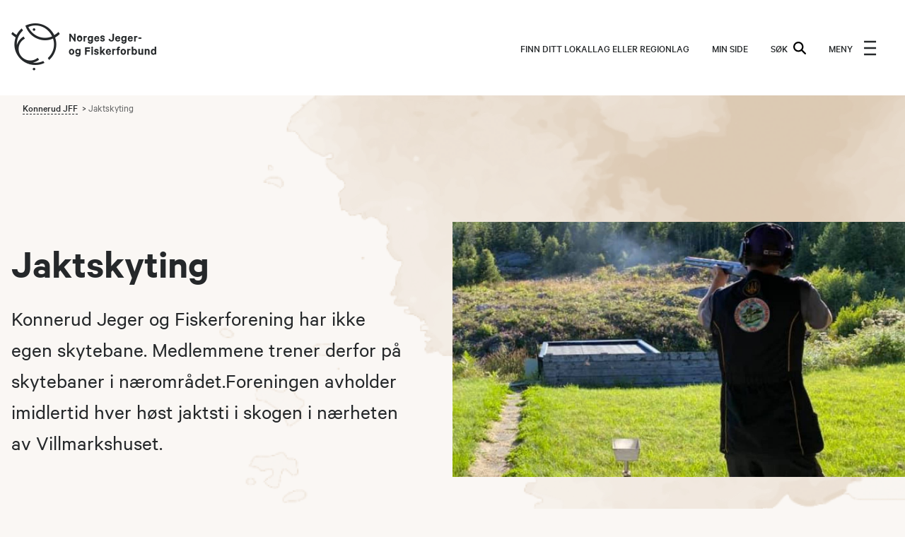

--- FILE ---
content_type: text/html;charset=utf-8
request_url: https://www.njff.no/buskerud/konnerud/jaktskyting
body_size: 19142
content:
<!DOCTYPE html>
<html lang="no" prefix="og: http://ogp.me/ns#">
<head><meta property="og:image" content=https://www.njff.no/buskerud/konnerud/jaktskyting/_/image/c9a94b20-ff2b-4652-b4d5-b9466183e629:287a3ca4364dfa32f76fccbe04e2b0289ea99b5f/block-1024-768/117445389_10163990165010162_6517162864029359991_n.jpg/>
  <!-- Google Tag Manager -->
  <script>(function(w,d,s,l,i){w[l]=w[l]||[];w[l].push(
            {'gtm.start': new Date().getTime(),event:'gtm.js'}
    );var f=d.getElementsByTagName(s)[0],
            j=d.createElement(s),dl=l!='dataLayer'?'&l='+l:'';j.async=true;j.src=
            'https://sst.njff.no/gtm.js?id='+i+dl;f.parentNode.insertBefore(j,f);
    })(window,document,'script','dataLayer','GTM-TS47JQF');</script>
  <!-- End Google Tag Manager -->

  <meta charset="utf-8"/>
  <meta name="viewport" content="width=device-width, initial-scale=1.0">
  <meta http-equiv="Content-Type" content="text/html; charset=utf-8"/>

  <title>Jaktskyting - Konnerud JFF</title>
<meta property="og:image" content=https://www.njff.no/buskerud/konnerud/jaktskyting/_/image/e2b88540-afe4-401e-a67a-7000acc52e14:586a9ca4038934a13a122b48c21bc315b1e385df/block-1024-768/NJFFlogo.png/><link rel="stylesheet" href="/_/asset/no.bouvet.njff:0000019b0c9df870/css/main.css"><link rel="shortcut icon" sizes="64x64" href="/buskerud/konnerud/jaktskyting/_/error/404?message=Not+Found.+7r0471v9kt9ocrm7hbl4gtvkr9" type="image/png">
<link rel="apple-touch-icon" sizes="57x57" href="/buskerud/konnerud/jaktskyting/_/error/404?message=Not+Found.+5t5sj0dcpf9d5aunui4sm6n5do" type="image/jpg">
<link rel="apple-touch-icon" sizes="60x60" href="/buskerud/konnerud/jaktskyting/_/error/404?message=Not+Found.+6uppe90lsg8db8adifui6c8196" type="image/jpg">
<link rel="apple-touch-icon" sizes="72x72" href="/buskerud/konnerud/jaktskyting/_/error/404?message=Not+Found.+543aiceah484a8kur402mmvl0j" type="image/jpg">
<link rel="apple-touch-icon" sizes="76x76" href="/buskerud/konnerud/jaktskyting/_/error/404?message=Not+Found.+580fq9oklo8kqrnn6lgr3njvj0" type="image/jpg">
<link rel="apple-touch-icon" sizes="114x114" href="/buskerud/konnerud/jaktskyting/_/error/404?message=Not+Found.+51baljfrjh99tan3qnbci13sa3" type="image/jpg">
<link rel="apple-touch-icon" sizes="120x120" href="/buskerud/konnerud/jaktskyting/_/error/404?message=Not+Found.+5hmcg6vepm8nr96q18a7gtu5qg" type="image/jpg">
<link rel="apple-touch-icon" sizes="144x144" href="/buskerud/konnerud/jaktskyting/_/error/404?message=Not+Found.+6d9fi64q6d8j1q1ithug8779n6" type="image/jpg">
<link rel="apple-touch-icon" sizes="152x152" href="/buskerud/konnerud/jaktskyting/_/error/404?message=Not+Found.+19abkdveqk9qmocjtt8odgherr" type="image/jpg">
<link rel="apple-touch-icon" sizes="180x180" href="/buskerud/konnerud/jaktskyting/_/error/404?message=Not+Found.+33rdfre2jo80jae37vjsu4erpd" type="image/jpg">
<link rel="icon" sizes="16x16" href="/buskerud/konnerud/jaktskyting/_/error/404?message=Not+Found.+6o8q66091p8mbaudvs0enprfrh" type="image/png">
<link rel="icon" sizes="32x32" href="/buskerud/konnerud/jaktskyting/_/error/404?message=Not+Found.+4cp70thl6g9hpp5ne6ea25u8sr" type="image/png">
<link rel="icon" sizes="96x96" href="/buskerud/konnerud/jaktskyting/_/error/404?message=Not+Found.+65e5lb3sn088rb7m15f7pv2tv8" type="image/png">
<link rel="icon" sizes="192x192" href="/buskerud/konnerud/jaktskyting/_/error/404?message=Not+Found.+585baecmcm9qcpt7gb2g5hqs9e" type="image/png"><link href="https://www.njff.no/buskerud/konnerud/jaktskyting" rel="canonical">

<meta name="description" content="Konnerud Jeger og Fiskerforening har ikke egen skytebane. Medlemmene trener derfor på skytebaner i nærområdet.
​Foreningen avholder imidlertid hver høst jaktsti i skogen i nærheten av Villmarkshuset.">

<meta property="og:title" content="Jaktskyting">
<meta property="og:description" content="Konnerud Jeger og Fiskerforening har ikke egen skytebane. Medlemmene trener derfor på skytebaner i nærområdet.
​Foreningen avholder imidlertid hver høst jaktsti i skogen i nærheten av Villmarkshuset.">
<meta property="og:site_name" content="Konnerud JFF">


<meta property="og:url" content="https://www.njff.no/buskerud/konnerud/jaktskyting">

<meta property="og:type" content="article">
<meta property="og:locale" content="en_US"></head>

<body class="topic-page">
<!-- Google Tag Manager (noscript) -->
<noscript><iframe src="https://www.googletagmanager.com/ns.html?id=GTM-TS47JQF"
                  height="0" width="0" style="display:none;visibility:hidden"></iframe></noscript>
<!-- End Google Tag Manager (noscript) -->

<div class="overlay"></div>
<header class="header">
	<div class="header__top">
		<a href="https://www.njff.no/" class="header__logo-link" aria-label="Frontpage link (logo)">
			<span class="icon-logo"></span>
		</a>

		<div class="header__menu-desktop">
				<a href="/finn-ditt-lokallag-eller-regionlag" class="header__button header__local-button">Finn ditt lokallag eller regionlag</a>

				<a href="https://minside.njff.no" class="header__button header__login-button" target="_blank" rel="noopener noreferrer">MIN SIDE</a>

			<button class="header__button header__search-button" type="button">
				SØK
				<img class="header__search-icon" src="/_/asset/no.bouvet.njff:0000019b0c9df870/images/magnifying-glass.svg" alt="search icon"/>
			</button>

			<div class="header__search header__modal">
				<form class="header__search-form" action="/sok">
					<input class="header__search-input" type="text" name="query" placeholder="Søk"/>
					<input class="header__search-input header__search-submit" type="submit" value="SØK"/>
				</form>
				<button class="header__search-close  header__close-button" aria-label="close search bar">
					<span class="icon-cross"></span>
				</button>
			</div>
		</div>

		<button class="header__button header__menu-button" aria-label="menu">
			<span class="header__menu-button-open">
				MENY
				<img src="/_/asset/no.bouvet.njff:0000019b0c9df870/images/hamburger-menu.svg" alt="hamburgermeny" class="header__menu-button-icon"/>
			</span>
			<img src="/_/asset/no.bouvet.njff:0000019b0c9df870/images/close-icon.svg" alt="Close-menu button" class="header__close-icon header__close-button header__menu-button-close"/>
		</button>

		<div class="header__modal header__menu">

			<nav class="header__menu-content">

				<a href="/sok" class="header__button hidden-desktop">
					SØK
					<img class="header__search-icon" src="/_/asset/no.bouvet.njff:0000019b0c9df870/images/magnifying-glass.svg" alt="search icon"/>
				</a>

					<a href="https://minside.njff.no" class="header__button header__login-button hidden-desktop" target="_blank" rel="noopener noreferrer">MIN SIDE</a>

				<div class="header__link-list-container">
					<ul class="link-list__list">
					<li>
					<a href="/finn-ditt-lokallag-eller-regionlag">
						Finn ditt lokallag eller regionlag
					</a>
				</li>
</ul>

				</div>

				<ul class="header__secondary-menu">
							<li class="header__secondary-menu-item">
								<a class="header__secondary-menu-item-link" href=/njff-organisasjonen/tillitsvalgt>
									For tillitsvalgte
								</a>
							</li>
							<li class="header__secondary-menu-item">
								<a class="header__secondary-menu-item-link" href=/aktuelt>
									Aktuelt
								</a>
							</li>
							<li class="header__secondary-menu-item">
								<a class="header__secondary-menu-item-link" href=/ung-i-njff>
									Barn og ungdom
								</a>
							</li>
							<li class="header__secondary-menu-item">
								<a class="header__secondary-menu-item-link" href=/medlem>
									Bli medlem
								</a>
							</li>
							<li class="header__secondary-menu-item">
								<a class="header__secondary-menu-item-link" href=/fiske>
									Fiske
								</a>
							</li>
							<li class="header__secondary-menu-item">
								<a class="header__secondary-menu-item-link" href=/njff-organisasjonen/instruktor-i-njff>
									Instruktør
								</a>
							</li>
							<li class="header__secondary-menu-item">
								<a class="header__secondary-menu-item-link" href=/jakt>
									Jakt
								</a>
							</li>
							<li class="header__secondary-menu-item">
								<a class="header__secondary-menu-item-link" href=/jakthund>
									Jakthund
								</a>
							</li>
							<li class="header__secondary-menu-item">
								<a class="header__secondary-menu-item-link" href=/jfs>
									Jakt- og Fiskesenteret
								</a>
							</li>
							<li class="header__secondary-menu-item">
								<a class="header__secondary-menu-item-link" href=/jaktskyting>
									Jaktskyting
								</a>
							</li>
							<li class="header__secondary-menu-item">
								<a class="header__secondary-menu-item-link" href=/jegerproven>
									Jegerprøven
								</a>
							</li>
							<li class="header__secondary-menu-item">
								<a class="header__secondary-menu-item-link" href=/jenter>
									Jenter
								</a>
							</li>
							<li class="header__secondary-menu-item">
								<a class="header__secondary-menu-item-link" href=/om-oss/kontakt-oss>
									Kontakt oss
								</a>
							</li>
							<li class="header__secondary-menu-item">
								<a class="header__secondary-menu-item-link" href=/njff-organisasjonen/landsmotet>
									Landsmøtet
								</a>
							</li>
							<li class="header__secondary-menu-item">
								<a class="header__secondary-menu-item-link" href=/mat>
									Matoppskrifter
								</a>
							</li>
							<li class="header__secondary-menu-item">
								<a class="header__secondary-menu-item-link" href=/njff-organisasjonen>
									Organisasjonen
								</a>
							</li>
							<li class="header__secondary-menu-item">
								<a class="header__secondary-menu-item-link" href=/om-oss>
									Om oss
								</a>
							</li>
							<li class="header__secondary-menu-item">
								<a class="header__secondary-menu-item-link" href=https://jaktogfiske.njff.no/ target="_blank" rel="noopener noreferrer">
									Jakt & Fiske
									<img class="external-link-icon" src="/_/asset/no.bouvet.njff:0000019b0c9df870/images/external-link-icon.svg" alt="External-link icon"/>
								</a>
							</li>
							<li class="header__secondary-menu-item">
								<a class="header__secondary-menu-item-link" href=https://njffbutikken.no/ target="_blank" rel="noopener noreferrer">
									NJFF-butikken
									<img class="external-link-icon" src="/_/asset/no.bouvet.njff:0000019b0c9df870/images/external-link-icon.svg" alt="External-link icon"/>
								</a>
							</li>
				</ul>
			</nav>
		</div>
	</div>
</header>

<main class="main-container" data-portal-component-type="region" data-portal-region="main">

<nav data-portal-component-type="part" class="header__breadcrumbs">
  <div class="breadcrumbs">
    <ul class="breadcrumbs__list">
                        <li class="breadcrumbs__list-item breadcrumbs__list-link-item">
                    <a href="/buskerud/konnerud">Konnerud JFF</a>
                </li>
                <li class="breadcrumbs__list-item">Jaktskyting<span class="icon-chevron-down hidden-desktop breadcrumbs__icon"></span></li>
    </ul>
</div>

</nav>
<div data-portal-component-type="layout" class="aquarell-background">
	<div class="aquarell-svg-container">
	<div class="aquarell-svg">
		<img src="/_/asset/no.bouvet.njff:0000019b0c9df870/images/aquarelle_orange.png" alt="" class="aquarelle_orange">
	</div>
</div>


	<div class="layout__parts" data-portal-region="content">
	</div>
</div>
<div data-portal-component-type="part" class="page-top page-top">
        <img src="/buskerud/konnerud/jaktskyting/_/image/c9a94b20-ff2b-4652-b4d5-b9466183e629:287a3ca4364dfa32f76fccbe04e2b0289ea99b5f/block-160-91/117445389_10163990165010162_6517162864029359991_n.jpg?quality=70" alt="" srcset="/buskerud/konnerud/jaktskyting/_/image/c9a94b20-ff2b-4652-b4d5-b9466183e629:287a3ca4364dfa32f76fccbe04e2b0289ea99b5f/block-160-91/117445389_10163990165010162_6517162864029359991_n.jpg?quality=70 160w, /buskerud/konnerud/jaktskyting/_/image/c9a94b20-ff2b-4652-b4d5-b9466183e629:287a3ca4364dfa32f76fccbe04e2b0289ea99b5f/block-320-181/117445389_10163990165010162_6517162864029359991_n.jpg?quality=70 320w, /buskerud/konnerud/jaktskyting/_/image/c9a94b20-ff2b-4652-b4d5-b9466183e629:287a3ca4364dfa32f76fccbe04e2b0289ea99b5f/block-480-271/117445389_10163990165010162_6517162864029359991_n.jpg?quality=70 480w, /buskerud/konnerud/jaktskyting/_/image/c9a94b20-ff2b-4652-b4d5-b9466183e629:287a3ca4364dfa32f76fccbe04e2b0289ea99b5f/block-640-361/117445389_10163990165010162_6517162864029359991_n.jpg?quality=70 640w, /buskerud/konnerud/jaktskyting/_/image/c9a94b20-ff2b-4652-b4d5-b9466183e629:287a3ca4364dfa32f76fccbe04e2b0289ea99b5f/block-800-452/117445389_10163990165010162_6517162864029359991_n.jpg?quality=70 800w, /buskerud/konnerud/jaktskyting/_/image/c9a94b20-ff2b-4652-b4d5-b9466183e629:287a3ca4364dfa32f76fccbe04e2b0289ea99b5f/block-1200-677/117445389_10163990165010162_6517162864029359991_n.jpg?quality=70 1200w, /buskerud/konnerud/jaktskyting/_/image/c9a94b20-ff2b-4652-b4d5-b9466183e629:287a3ca4364dfa32f76fccbe04e2b0289ea99b5f/block-1400-790/117445389_10163990165010162_6517162864029359991_n.jpg?quality=70 1400w" class="page-top__image">

    <div class="page-top__column page-top__text page-top__text">
      <h1 class="page-top__title page-top__title--medium page-top__title--long">Jaktskyting</h1>
      <p class="preface page-top__preface">Konnerud Jeger og Fiskerforening har ikke egen skytebane. Medlemmene trener derfor på skytebaner i nærområdet.
​Foreningen avholder imidlertid hver høst jaktsti i skogen i nærheten av Villmarkshuset.</p>
    </div>
</div>
<div data-portal-component-type="part" class="rich-text ">
    <div class="container">
        <div class="rich-text__container">

            <div class="html-text">
				<p>NJFFs lokallag har skytebaner rundt om i landet, hvor det er muligheter for å trene med både hagle og rifle.</p>

			</div>

        </div>
    </div>
</div>
</main>
<footer class="footer">
  <div class="container container--no-gutter">

    <a href="https://www.njff.no/medlem" class="footer__become-member-box membership-button-blob">
        <span>
            Bli medlem!
        </span>
    </a>
    <div class="footer__main-components grid">
        <div class="footer__sets-container col-3 col-lg">
          <h4 class="footer__title">
              NJFF
          </h4>
          <div class="footer__set-contents">
                <a href=/om-oss/kontakt-oss>
                    Kontakt administrasjonen
                </a>
                <a href=/finn-ditt-lokallag-eller-regionlag>
                    Kontakt ditt lokallag eller regionlag
                </a>
                <a href=/om-oss>
                    Om oss
                </a>
                <a href=/njff-organisasjonen>
                    Organisasjonen
                </a>
                <a href=/njff-organisasjonen/tillitsvalgt>
                    Tillitsvalgt
                </a>
                <a href=/jfs>
                    Jakt- og Fiskesenteret
                </a>
                <a href=/om-oss/personvern>
                    Personvernerklæring
                </a>
                <a href=/om-oss/betingelser-for-medlemskap-i-njff>
                    Medlemsvilkår
                </a>
                <a href=/buskerud/konnerud/aktivitetskalender>
                    
                </a>
          </div>
        </div>
        <div class="footer__sets-container col-3 col-lg">
          <h4 class="footer__title">
              Eksterne lenker
          </h4>
          <div class="footer__set-contents">
                <a href=https://jaktogfiske.njff.no/ target="_blank" rel="noopener noreferrer">
                    Jakt & Fiske
                </a>
                <a href=http://xn--minebter-e0a.no/about target="_blank" rel="noopener noreferrer">
                    Mine båter
                </a>
                <a href=https://www.inatur.no/ target="_blank" rel="noopener noreferrer">
                    Inatur
                </a>
                <a href=https://njffbutikken.no/ target="_blank" rel="noopener noreferrer">
                    NJFF-butikken
                </a>
                <a href=https://portaladmin.njff.no target="_blank" rel="noopener noreferrer">
                    Login for redaktører
                </a>
                <a href=https://pamelding.njff.no/arrangement/ target="_blank" rel="noopener noreferrer">
                    Login LetsReg
                </a>
                <a href=https://www.aversjonsbevis.no/ target="_blank" rel="noopener noreferrer">
                    Digitalt aversjonsbevis
                </a>
          </div>
        </div>
        <div class="footer__social-media col-3 col-lg">
          <h4 class="footer__title">
              Følg oss
          </h4>
          <div class="footer__social-media-links">
              <div class="social-media-link-set">
            <div class="social-media-icon-wrapper">
            <a href="https://www.youtube.com/channel/UCOSkBF-QUV_nCkDNA2HRUOQ" aria-label="youtube">
                    <span class="social-media-link-set__icon--youtube icon-youtube"></span>
            </a>
        </div>
        <div class="social-media-icon-wrapper">
            <a href="https://www.instagram.com/jegerogfisk/" aria-label="instagram">
                    <span class="social-media-link-set__icon--instagram icon-instagram"></span>
            </a>
        </div>
        <div class="social-media-icon-wrapper">
            <a href="https://www.facebook.com/NJFF.no" aria-label="facebook">
                    <span class="social-media-link-set__icon--facebook icon-facebook"></span>
            </a>
        </div>
        <div class="social-media-icon-wrapper">
            <a href="https://www.tiktok.com/@jegerogfisk" aria-label="tiktok">
                    <img src="/_/asset/no.bouvet.njff:0000019b0c9df870/images/social-media/tiktok.svg" alt="tiktok icon" class="social-media-link-set__icon--tiktok">
            </a>
        </div>
        <div class="social-media-icon-wrapper">
            <a href="https://snapchat.com/t/5tkpzfHa" aria-label="snapchat">
                    <img src="/_/asset/no.bouvet.njff:0000019b0c9df870/images/social-media/snapchat.svg" alt="snapchat icon" class="social-media-link-set__icon--snapchat">
            </a>
        </div>
        <div class="social-media-icon-wrapper">
            <a href="https://open.spotify.com/show/0zpqUQAediIrBOl86cmHqp" aria-label="podcast">
                    <span class="social-media-link-set__icon--podcast icon-podcast"></span>
            </a>
        </div>
</div>

          </div>
        </div>
    </div>
    <div class="footer__bottom-container grid">
      <div class="footer__bottom-container-section footer__bottom-container-disclaimer col-6 col-lg">
          <p>Norges Jeger- og Fiskerforbund (NJFF) er landets eneste landsdekkende organisasjon for jegere og sportsfiskere og et av de viktigste miljøene for formidling av kunnskap om jakt og fiske i Norge.&nbsp;Vi er en partipolitisk nøytral organisasjon, men har et sterkt jakt-, fiske-, og naturpolitisk engasjement i mange saker.&nbsp;</p>

<p>Norges Jeger- og Fiskerforbund benytter informasjonskapsler på nettsiden.</p>

<p>Lokalforeninger tilsluttet Norges Jeger- og Fiskerforbund har&nbsp;ansvar for innhold de publiserer på njff.no.</p>

      </div>
      <div class="footer__bottom-container-section col-3 col-lg">
          
      </div>
    </div>
  </div>
</footer>

<script nomodule defer src="/_/asset/no.bouvet.njff:0000019b0c9df870/js/main.js"></script><script type="module" src="/_/asset/no.bouvet.njff:0000019b0c9df870/js/main-es6.js"></script></body>
</html>
